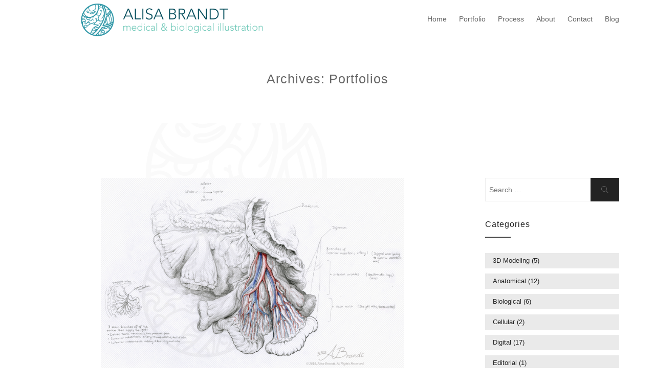

--- FILE ---
content_type: text/html; charset=UTF-8
request_url: https://alisabrandt.com/portfolio/page/2/
body_size: 10106
content:
<!DOCTYPE html>
<html  class="no-js no-svg">
<head>
    <meta charset="UTF-8">
    <meta name="viewport" content="width=device-width, initial-scale=1">
    <link rel="profile" href="http://gmpg.org/xfn/11">
    <title>Portfolios &#8211; Page 2 &#8211; Alisa Brandt&#039;s Portfolio</title>
<link rel='dns-prefetch' href='//fonts.googleapis.com' />
<link rel='dns-prefetch' href='//s.w.org' />
<link rel="alternate" type="application/rss+xml" title="Alisa Brandt&#039;s Portfolio &raquo; Feed" href="https://alisabrandt.com/feed/" />
<link rel="alternate" type="application/rss+xml" title="Alisa Brandt&#039;s Portfolio &raquo; Comments Feed" href="https://alisabrandt.com/comments/feed/" />
<link rel="alternate" type="application/rss+xml" title="Alisa Brandt&#039;s Portfolio &raquo; Portfolios Feed" href="https://alisabrandt.com/portfolio/feed/" />
		<script type="text/javascript">
			window._wpemojiSettings = {"baseUrl":"https:\/\/s.w.org\/images\/core\/emoji\/11\/72x72\/","ext":".png","svgUrl":"https:\/\/s.w.org\/images\/core\/emoji\/11\/svg\/","svgExt":".svg","source":{"concatemoji":"https:\/\/alisabrandt.com\/wp-includes\/js\/wp-emoji-release.min.js?ver=5.0.22"}};
			!function(e,a,t){var n,r,o,i=a.createElement("canvas"),p=i.getContext&&i.getContext("2d");function s(e,t){var a=String.fromCharCode;p.clearRect(0,0,i.width,i.height),p.fillText(a.apply(this,e),0,0);e=i.toDataURL();return p.clearRect(0,0,i.width,i.height),p.fillText(a.apply(this,t),0,0),e===i.toDataURL()}function c(e){var t=a.createElement("script");t.src=e,t.defer=t.type="text/javascript",a.getElementsByTagName("head")[0].appendChild(t)}for(o=Array("flag","emoji"),t.supports={everything:!0,everythingExceptFlag:!0},r=0;r<o.length;r++)t.supports[o[r]]=function(e){if(!p||!p.fillText)return!1;switch(p.textBaseline="top",p.font="600 32px Arial",e){case"flag":return s([55356,56826,55356,56819],[55356,56826,8203,55356,56819])?!1:!s([55356,57332,56128,56423,56128,56418,56128,56421,56128,56430,56128,56423,56128,56447],[55356,57332,8203,56128,56423,8203,56128,56418,8203,56128,56421,8203,56128,56430,8203,56128,56423,8203,56128,56447]);case"emoji":return!s([55358,56760,9792,65039],[55358,56760,8203,9792,65039])}return!1}(o[r]),t.supports.everything=t.supports.everything&&t.supports[o[r]],"flag"!==o[r]&&(t.supports.everythingExceptFlag=t.supports.everythingExceptFlag&&t.supports[o[r]]);t.supports.everythingExceptFlag=t.supports.everythingExceptFlag&&!t.supports.flag,t.DOMReady=!1,t.readyCallback=function(){t.DOMReady=!0},t.supports.everything||(n=function(){t.readyCallback()},a.addEventListener?(a.addEventListener("DOMContentLoaded",n,!1),e.addEventListener("load",n,!1)):(e.attachEvent("onload",n),a.attachEvent("onreadystatechange",function(){"complete"===a.readyState&&t.readyCallback()})),(n=t.source||{}).concatemoji?c(n.concatemoji):n.wpemoji&&n.twemoji&&(c(n.twemoji),c(n.wpemoji)))}(window,document,window._wpemojiSettings);
		</script>
		<style type="text/css">
img.wp-smiley,
img.emoji {
	display: inline !important;
	border: none !important;
	box-shadow: none !important;
	height: 1em !important;
	width: 1em !important;
	margin: 0 .07em !important;
	vertical-align: -0.1em !important;
	background: none !important;
	padding: 0 !important;
}
</style>
<link rel='stylesheet' id='wp-block-library-css'  href='https://alisabrandt.com/wp-includes/css/dist/block-library/style.min.css?ver=5.0.22' type='text/css' media='all' />
<link rel='stylesheet' id='catch-infinite-scroll-css'  href='https://alisabrandt.com/wp-content/plugins/catch-infinite-scroll/public/css/catch-infinite-scroll-public.css?ver=1.1' type='text/css' media='all' />
<link rel='stylesheet' id='dashicons-css'  href='https://alisabrandt.com/wp-includes/css/dashicons.min.css?ver=5.0.22' type='text/css' media='all' />
<link rel='stylesheet' id='catchwebtools-to-top-css'  href='https://alisabrandt.com/wp-content/plugins/catch-web-tools/to-top/public/css/catchwebtools-to-top-public.css?ver=1.0.0' type='text/css' media='all' />
<link rel='stylesheet' id='contact-form-7-css'  href='https://alisabrandt.com/wp-content/plugins/contact-form-7/includes/css/styles.css?ver=5.1.3' type='text/css' media='all' />
<link rel='stylesheet' id='essential-widgets-css'  href='https://alisabrandt.com/wp-content/plugins/essential-widgets/public/css/essential-widgets-public.css?ver=1.2.2' type='text/css' media='all' />
<link rel='stylesheet' id='filterable-portfolio-css'  href='https://alisabrandt.com/wp-content/plugins/filterable-portfolio/assets/css/style.css?ver=1.3.2' type='text/css' media='all' />
<link rel='stylesheet' id='to-top-css'  href='https://alisabrandt.com/wp-content/plugins/to-top/public/css/to-top-public.css?ver=1.5.4' type='text/css' media='all' />
<link rel='stylesheet' id='minimal-portfolio-google-fonts-css'  href='//fonts.googleapis.com/css?family=Poppins%3A300%2C400%2C500%2C600%2C700%2C800%2C900%7CRoboto%3A300%2C400%2C500%2C700%2C900&#038;subset=latin%2Clatin-ext' type='text/css' media='all' />
<link rel='stylesheet' id='bootstrap-css'  href='https://alisabrandt.com/wp-content/themes/minimal-portfolio/assets/css/bootstrap.css?ver=5.0.22' type='text/css' media='all' />
<link rel='stylesheet' id='fontawesome-css'  href='https://alisabrandt.com/wp-content/themes/minimal-portfolio/assets/css/font-awesome.css?ver=5.0.22' type='text/css' media='all' />
<link rel='stylesheet' id='simple-line-icons-css'  href='https://alisabrandt.com/wp-content/themes/minimal-portfolio/assets/css/simple-line-icons.css?ver=5.0.22' type='text/css' media='all' />
<link rel='stylesheet' id='owlcarousel-css'  href='https://alisabrandt.com/wp-content/themes/minimal-portfolio/assets/css/owl-carousel.css?ver=5.0.22' type='text/css' media='all' />
<link rel='stylesheet' id='minimal-portfolio-style-css'  href='https://alisabrandt.com/wp-content/themes/minimal-portfolio/style.css?ver=1.0' type='text/css' media='all' />
<script type='text/javascript' src='https://alisabrandt.com/wp-includes/js/jquery/jquery.js?ver=1.12.4'></script>
<script type='text/javascript' src='https://alisabrandt.com/wp-includes/js/jquery/jquery-migrate.min.js?ver=1.4.1'></script>
<script type='text/javascript'>
/* <![CDATA[ */
var selector = {"jetpack_enabled":"","image":"https:\/\/alisabrandt.com\/wp-content\/plugins\/catch-infinite-scroll\/image\/loader.gif","load_more_text":"Load More","finish_text":"No more items to display","event":"click","navigationSelector":"nav.navigation, nav#nav-below","nextSelector":"nav.navigation .nav-links a.next, nav.navigation .nav-links .nav-previous a, nav#nav-below .nav-previous a","contentSelector":"#content","itemSelector":"article.status-publish","type":"post"};
/* ]]> */
</script>
<script type='text/javascript' src='https://alisabrandt.com/wp-content/plugins/catch-infinite-scroll/public/js/catch-infinite-scroll-public.js?ver=1.1'></script>
<script type='text/javascript'>
/* <![CDATA[ */
var catchwebtools_to_top_options = {"status":"1","scroll_offset":"100","icon_opacity":"50","style":"icon","icon_type":"dashicons-arrow-up-alt2","icon_color":"#ffffff","icon_bg_color":"#000000","icon_size":"32","border_radius":"5","image":"https:\/\/alisabrandt.com\/wp-content\/plugins\/catch-web-tools\/to-top\/admin\/images\/default.png","image_width":"65","image_alt":"","location":"bottom-right","margin_x":"20","margin_y":"20","show_on_admin":"0","enable_autohide":"0","autohide_time":"2","enable_hide_small_device":"0","small_device_max_width":"640","reset":"0"};
/* ]]> */
</script>
<script type='text/javascript' src='https://alisabrandt.com/wp-content/plugins/catch-web-tools/to-top/public/js/catchwebtools-to-top-public.js?ver=1.0.0'></script>
<script type='text/javascript' src='https://alisabrandt.com/wp-content/plugins/essential-widgets/public/js/essential-widgets-public.js?ver=1.2.2'></script>
<script type='text/javascript'>
/* <![CDATA[ */
var to_top_options = {"scroll_offset":"100","icon_opacity":"50","style":"icon","icon_type":"dashicons-arrow-up-alt2","icon_color":"#ffffff","icon_bg_color":"#000000","icon_size":"32","border_radius":"5","image":"https:\/\/alisabrandt.com\/wp-content\/plugins\/to-top\/admin\/images\/default.png","image_width":"65","image_alt":"","location":"bottom-right","margin_x":"20","margin_y":"20","show_on_admin":"0","enable_autohide":"0","autohide_time":"2","enable_hide_small_device":"0","small_device_max_width":"640","reset":"0"};
/* ]]> */
</script>
<script type='text/javascript' src='https://alisabrandt.com/wp-content/plugins/to-top/public/js/to-top-public.js?ver=1.5.4'></script>
<link rel='https://api.w.org/' href='https://alisabrandt.com/wp-json/' />
<link rel="EditURI" type="application/rsd+xml" title="RSD" href="https://alisabrandt.com/xmlrpc.php?rsd" />
<link rel="wlwmanifest" type="application/wlwmanifest+xml" href="https://alisabrandt.com/wp-includes/wlwmanifest.xml" /> 
<meta name="generator" content="WordPress 5.0.22" />
<script id="wpcp_disable_selection" type="text/javascript">
//<![CDATA[
var image_save_msg='You Can Not Save images!';
	var no_menu_msg='Context Menu disabled!';
	var smessage = "Content is protected !!";

function disableEnterKey(e)
{
	if (e.ctrlKey){
     var key;
     if(window.event)
          key = window.event.keyCode;     //IE
     else
          key = e.which;     //firefox (97)
    //if (key != 17) alert(key);
     if (key == 97 || key == 65 || key == 67 || key == 99 || key == 88 || key == 120 || key == 26 || key == 85  || key == 86 || key == 83 || key == 43)
     {
          show_wpcp_message('You are not allowed to copy content or view source');
          return false;
     }else
     	return true;
     }
}

function disable_copy(e)
{	
	var elemtype = e.target.nodeName;
	var isSafari = /Safari/.test(navigator.userAgent) && /Apple Computer/.test(navigator.vendor);
	elemtype = elemtype.toUpperCase();
	var checker_IMG = '';
	if (elemtype == "IMG" && checker_IMG == 'checked' && e.detail >= 2) {show_wpcp_message(alertMsg_IMG);return false;}
	if (elemtype != "TEXT" && elemtype != "TEXTAREA" && elemtype != "INPUT" && elemtype != "PASSWORD" && elemtype != "SELECT" && elemtype != "OPTION" && elemtype != "EMBED")
	{
		if (smessage !== "" && e.detail == 2)
			show_wpcp_message(smessage);
		
		if (isSafari)
			return true;
		else
			return false;
	}	
}
function disable_copy_ie()
{
	var elemtype = window.event.srcElement.nodeName;
	elemtype = elemtype.toUpperCase();
	if (elemtype == "IMG") {show_wpcp_message(alertMsg_IMG);return false;}
	if (elemtype != "TEXT" && elemtype != "TEXTAREA" && elemtype != "INPUT" && elemtype != "PASSWORD" && elemtype != "SELECT" && elemtype != "OPTION" && elemtype != "EMBED")
	{
		//alert(navigator.userAgent.indexOf('MSIE'));
			//if (smessage !== "") show_wpcp_message(smessage);
		return false;
	}
}	
function reEnable()
{
	return true;
}
document.onkeydown = disableEnterKey;
document.onselectstart = disable_copy_ie;
if(navigator.userAgent.indexOf('MSIE')==-1)
{
	document.onmousedown = disable_copy;
	document.onclick = reEnable;
}
function disableSelection(target)
{
    //For IE This code will work
    if (typeof target.onselectstart!="undefined")
    target.onselectstart = disable_copy_ie;
    
    //For Firefox This code will work
    else if (typeof target.style.MozUserSelect!="undefined")
    {target.style.MozUserSelect="none";}
    
    //All other  (ie: Opera) This code will work
    else
    target.onmousedown=function(){return false}
    target.style.cursor = "default";
}
//Calling the JS function directly just after body load
window.onload = function(){disableSelection(document.body);};
//]]>
</script>
	<script id="wpcp_disable_Right_Click" type="text/javascript">
	//<![CDATA[
	document.ondragstart = function() { return false;}
	/* ^^^^^^^^^^^^^^^^^^^^^^^^^^^^^^^^^^^^^^^^^^^^^^^^^^^^^^^^^^^^^^
	Disable context menu on images by GreenLava Version 1.0
	^^^^^^^^^^^^^^^^^^^^^^^^^^^^^^^^^^^^^^^^^^^^^^^^^^^^^^^^^^^^^^ */
	    function nocontext(e) {
	       return false;
	    }
	    document.oncontextmenu = nocontext;
	//]]>
	</script>
<style>
.unselectable
{
-moz-user-select:none;
-webkit-user-select:none;
cursor: default;
}
html
{
-webkit-touch-callout: none;
-webkit-user-select: none;
-khtml-user-select: none;
-moz-user-select: none;
-ms-user-select: none;
user-select: none;
-webkit-tap-highlight-color: rgba(0,0,0,0);
}
</style>
<script id="wpcp_css_disable_selection" type="text/javascript">
var e = document.getElementsByTagName('body')[0];
if(e)
{
	e.setAttribute('unselectable',on);
}
</script>
		<style type="text/css">
					.site-title,
			.site-description {
				position: absolute;
				clip: rect(1px, 1px, 1px, 1px);
			}
				</style>
		<style type="text/css" id="custom-background-css">
body.custom-background { background-image: url("https://alisabrandt.com/wp-content/uploads/2018/12/backgroundImage-2.png"); background-position: center center; background-size: cover; background-repeat: no-repeat; background-attachment: fixed; }
</style>
            <style type="text/css" id="filterable-portfolio-inline-style">
                .portfolio-terms {
                    border-bottom: 1px solid#90dba4;
                }

                .portfolio-terms button {
                    border: 1px solid#90dba4;
                    color: #90dba4;
                }

                .portfolio-terms button.active,
                .portfolio-terms button:focus,
                .portfolio-terms button:hover {
                    border: 1px solid#90dba4;
                    background-color: #90dba4;
                }

                .portfolio-items .button,
                .portfolio-items button:focus,
                .portfolio-items button:hover {
                    background-color: #90dba4 !important;
                }
            </style>
			<link rel="icon" href="https://alisabrandt.com/wp-content/uploads/2018/12/siteIcon1-50x50.png" sizes="32x32" />
<link rel="icon" href="https://alisabrandt.com/wp-content/uploads/2018/12/siteIcon1-300x300.png" sizes="192x192" />
<link rel="apple-touch-icon-precomposed" href="https://alisabrandt.com/wp-content/uploads/2018/12/siteIcon1-300x300.png" />
<meta name="msapplication-TileImage" content="https://alisabrandt.com/wp-content/uploads/2018/12/siteIcon1-300x300.png" />
		<style type="text/css" id="wp-custom-css">
			body,
button,
input,
select,
optgroup,
textarea {
	color: #666;
	font-family: 'Avenir', sans-serif;
	font-size: 14px;
	line-height: 30px;
	font-weight: 400;
}

h1, h2, h3, h4, h5, h6 {
	font-family: 'Avenir', sans-serif;
	font-weight: 500;
	text-transform: none;
	color: #222;
}

img {
	height: auto;
	max-width: 70%;
	display: block;
	margin: 0 auto;
}

.page-header {
    background: #ffffff;
	border-radius: 0;
	position: relative;
}

.page-header .page-title {
    text-align: center;
	color: #666;
	font-size: 25px;
}

.footer-bottom {
    background: #e4ebed;
}		</style>
	</head>

<body class="archive paged post-type-archive post-type-archive-portfolio custom-background wp-custom-logo paged-2 post-type-paged-2 ect-post unselectable hfeed elementor-default">
<div id="page" class="site">
 
	<header id="masthead" class="site-header">
		<div class="header-menu  sticky-activated ">
			<div class="container">
				<div class="row">
					<div class="col-md-12">
						<ul class="site-branding navbar-items nav pull-left">
	<li class="nav-item">
		<a href="https://alisabrandt.com/" class="custom-logo-link" rel="home" itemprop="url"><img width="530" height="112" src="https://alisabrandt.com/wp-content/uploads/2018/12/WebsiteHeader3.png" class="custom-logo" alt="Alisa Brandt&#039;s Portfolio" itemprop="logo" srcset="https://alisabrandt.com/wp-content/uploads/2018/12/WebsiteHeader3.png 530w, https://alisabrandt.com/wp-content/uploads/2018/12/WebsiteHeader3-300x63.png 300w" sizes="(max-width: 530px) 100vw, 530px" /></a>		<div class="branding-inner-wrap">
			<a href="https://alisabrandt.com/" rel="home" class="site-title">Alisa Brandt&#039;s Portfolio</a>
			<p class="site-description"></p>
		</div>
	</li>
</ul><!-- .site-branding -->
													<ul class="navbar-items nav pull-right navigation-section">
								<div class="mobile-menu-wrapper">
									<span class="mobile-menu-icon"><i class="icon-menu"></i></span>
								</div>
								<li id="site-navigation" class="main-navigation nav-item" role="navigation">
									<div class="menu-main-container"><ul id="primary-menu" class="main-menu nav"><li id="menu-item-23" class="menu-item menu-item-type-custom menu-item-object-custom menu-item-home menu-item-23"><a href="http://alisabrandt.com">Home</a></li>
<li id="menu-item-75" class="menu-item menu-item-type-post_type menu-item-object-page menu-item-has-children menu-item-75"><a href="https://alisabrandt.com/portfolio/">Portfolio</a>
<ul class="sub-menu">
	<li id="menu-item-78" class="menu-item menu-item-type-post_type menu-item-object-page menu-item-78"><a href="https://alisabrandt.com/medical-biological-illustration/">Medical &#038; Biological Illustration</a></li>
	<li id="menu-item-283" class="menu-item menu-item-type-post_type menu-item-object-page menu-item-283"><a href="https://alisabrandt.com/animation-interactive-media/">Animation &#038; Interactive Media</a></li>
	<li id="menu-item-76" class="menu-item menu-item-type-post_type menu-item-object-page menu-item-76"><a href="https://alisabrandt.com/other-illustrations-graphic-design/">Illustration &#038; Design</a></li>
</ul>
</li>
<li id="menu-item-80" class="menu-item menu-item-type-post_type menu-item-object-page menu-item-80"><a href="https://alisabrandt.com/process/">Process</a></li>
<li id="menu-item-24" class="menu-item menu-item-type-post_type menu-item-object-page menu-item-24"><a href="https://alisabrandt.com/about/">About</a></li>
<li id="menu-item-79" class="menu-item menu-item-type-post_type menu-item-object-page menu-item-79"><a href="https://alisabrandt.com/contact/">Contact</a></li>
<li id="menu-item-144" class="menu-item menu-item-type-post_type menu-item-object-page current_page_parent menu-item-144"><a href="https://alisabrandt.com/blog/">Blog</a></li>
</ul></div>								</li>
							</ul><!-- .navigation-section -->
											</div>
				</div>
			</div>
		</div>
	</header><!-- #masthead -->
								<section class="page-header jumbotron "  >
									<div class="container">
						<div class="row">
							<div class="col-md-12">
								<div class="title-wrap">
									<h2 class="page-title">Archives: Portfolios</h2>								</div>
							</div>
						</div>
					</div>
				</section>
			<div id="content" class="site-content">
	<div class="container">
		<div class="row">
			<div class="col-lg-9">
				<div id="primary" class="content-area">
					<main id="main" class="site-main post-grid-layout">
			
					<article id="post-390" class="grid-item post-390 portfolio type-portfolio status-publish has-post-thumbnail hentry portfolio_cat-anatomical portfolio_cat-traditional portfolio_skill-graphite">
	<div class="post-inner-wrapper">
		
					<div class="post-thumbnail">
				<a href="https://alisabrandt.com/portfolio/anatomical-sketch-small-intestine-mesentery/" title="Small Intestine Mesentery (sketch)">
					<img width="1400" height="906" src="https://alisabrandt.com/wp-content/uploads/2018/12/AlisaBrandt_anatomicalSketchMesentery_Watermarked.jpg" class="attachment-post-thumbnail size-post-thumbnail wp-post-image" alt="Anatomical sketch of mesentery" srcset="https://alisabrandt.com/wp-content/uploads/2018/12/AlisaBrandt_anatomicalSketchMesentery_Watermarked.jpg 1400w, https://alisabrandt.com/wp-content/uploads/2018/12/AlisaBrandt_anatomicalSketchMesentery_Watermarked-300x194.jpg 300w, https://alisabrandt.com/wp-content/uploads/2018/12/AlisaBrandt_anatomicalSketchMesentery_Watermarked-768x497.jpg 768w, https://alisabrandt.com/wp-content/uploads/2018/12/AlisaBrandt_anatomicalSketchMesentery_Watermarked-900x582.jpg 900w" sizes="(max-width: 1400px) 100vw, 1400px" />				</a>
			</div>
				<div class="post-body-wrapper">
			<header class="entry-header">
				<h2 class="entry-title"><a href="https://alisabrandt.com/portfolio/anatomical-sketch-small-intestine-mesentery/" rel="bookmark">Small Intestine Mesentery (sketch)</a></h2>			</header>
			<ul class="post-meta">
				<li class="post-author list-inline-item">
					<a href="https://alisabrandt.com/author/abrandt/"><div class="avatar-wrap"><i class="icon-user"></i></div><span class="author-name">abrandt</span></a>				</li>
				<li class="post-categories list-inline-item">
									</li>
				
				<li class="post-comment list-inline-item">
					<i class="fa fa-comment-o" aria-hidden="true"></i>
					<a href='https://alisabrandt.com/portfolio/anatomical-sketch-small-intestine-mesentery/#respond'>0 Comments</a>				</li>
			</ul>
			<div class="entry-content">
				<p>Anatomical sketch from direct observation of the mesentery and mesenteric vessels of the small intestine. Created during the Medical and Biological Illustration graduate program at Johns Hopkins University School of Medicine.</p>
			</div><!-- .entry-content -->
		</div>
	</div>
</article>
<article id="post-386" class="grid-item post-386 portfolio type-portfolio status-publish has-post-thumbnail hentry portfolio_cat-anatomical portfolio_cat-traditional portfolio_skill-graphite">
	<div class="post-inner-wrapper">
		
					<div class="post-thumbnail">
				<a href="https://alisabrandt.com/portfolio/anatomical-sketch-kidneys-and-abdominal-vessels/" title="Kidneys and Abdominal Vessels (sketch)">
					<img width="1400" height="1591" src="https://alisabrandt.com/wp-content/uploads/2018/12/AlisaBrandt_anatomicalSketchKidneys_Watermarked-1.jpg" class="attachment-post-thumbnail size-post-thumbnail wp-post-image" alt="Anatomical sketch of kidneys" srcset="https://alisabrandt.com/wp-content/uploads/2018/12/AlisaBrandt_anatomicalSketchKidneys_Watermarked-1.jpg 1400w, https://alisabrandt.com/wp-content/uploads/2018/12/AlisaBrandt_anatomicalSketchKidneys_Watermarked-1-264x300.jpg 264w, https://alisabrandt.com/wp-content/uploads/2018/12/AlisaBrandt_anatomicalSketchKidneys_Watermarked-1-768x873.jpg 768w, https://alisabrandt.com/wp-content/uploads/2018/12/AlisaBrandt_anatomicalSketchKidneys_Watermarked-1-880x1000.jpg 880w" sizes="(max-width: 1400px) 100vw, 1400px" />				</a>
			</div>
				<div class="post-body-wrapper">
			<header class="entry-header">
				<h2 class="entry-title"><a href="https://alisabrandt.com/portfolio/anatomical-sketch-kidneys-and-abdominal-vessels/" rel="bookmark">Kidneys and Abdominal Vessels (sketch)</a></h2>			</header>
			<ul class="post-meta">
				<li class="post-author list-inline-item">
					<a href="https://alisabrandt.com/author/abrandt/"><div class="avatar-wrap"><i class="icon-user"></i></div><span class="author-name">abrandt</span></a>				</li>
				<li class="post-categories list-inline-item">
									</li>
				
				<li class="post-comment list-inline-item">
					<i class="fa fa-comment-o" aria-hidden="true"></i>
					<a href='https://alisabrandt.com/portfolio/anatomical-sketch-kidneys-and-abdominal-vessels/#respond'>0 Comments</a>				</li>
			</ul>
			<div class="entry-content">
				<p>Anatomical sketch from direct observation of the kidneys and abdominal vessels. Created during the Medical and Biological Illustration graduate program at Johns Hopkins University School of Medicine.</p>
			</div><!-- .entry-content -->
		</div>
	</div>
</article>
<article id="post-374" class="grid-item post-374 portfolio type-portfolio status-publish has-post-thumbnail hentry portfolio_cat-digital portfolio_cat-surgical portfolio_skill-adobe-illustrator portfolio_skill-adobe-photoshop portfolio_skill-cinema-4d">
	<div class="post-inner-wrapper">
		
					<div class="post-thumbnail">
				<a href="https://alisabrandt.com/portfolio/left-frontal-craniotomy-for-tumor-resection/" title="Left Frontal Craniotomy for Tumor Resection">
					<img width="1400" height="1050" src="https://alisabrandt.com/wp-content/uploads/2018/12/AlisaBrandt_LeftCraniotomy_FlatWatermarked.jpg" class="attachment-post-thumbnail size-post-thumbnail wp-post-image" alt="Left frontal craniotomy surgical illustration" srcset="https://alisabrandt.com/wp-content/uploads/2018/12/AlisaBrandt_LeftCraniotomy_FlatWatermarked.jpg 1400w, https://alisabrandt.com/wp-content/uploads/2018/12/AlisaBrandt_LeftCraniotomy_FlatWatermarked-300x225.jpg 300w, https://alisabrandt.com/wp-content/uploads/2018/12/AlisaBrandt_LeftCraniotomy_FlatWatermarked-768x576.jpg 768w, https://alisabrandt.com/wp-content/uploads/2018/12/AlisaBrandt_LeftCraniotomy_FlatWatermarked-900x675.jpg 900w" sizes="(max-width: 1400px) 100vw, 1400px" />				</a>
			</div>
				<div class="post-body-wrapper">
			<header class="entry-header">
				<h2 class="entry-title"><a href="https://alisabrandt.com/portfolio/left-frontal-craniotomy-for-tumor-resection/" rel="bookmark">Left Frontal Craniotomy for Tumor Resection</a></h2>			</header>
			<ul class="post-meta">
				<li class="post-author list-inline-item">
					<a href="https://alisabrandt.com/author/abrandt/"><div class="avatar-wrap"><i class="icon-user"></i></div><span class="author-name">abrandt</span></a>				</li>
				<li class="post-categories list-inline-item">
									</li>
				
				<li class="post-comment list-inline-item">
					<i class="fa fa-comment-o" aria-hidden="true"></i>
					<a href='https://alisabrandt.com/portfolio/left-frontal-craniotomy-for-tumor-resection/#respond'>0 Comments</a>				</li>
			</ul>
			<div class="entry-content">
				<p>Illustration of a left frontal craniotomy to remove a large brain tumor, designed for slide presentation. Created during the Surgical Illustration course in the Medical and Biological Illustration graduate program at Johns Hopkins University School of Medicine.</p>
			</div><!-- .entry-content -->
		</div>
	</div>
</article>
<article id="post-366" class="grid-item post-366 portfolio type-portfolio status-publish has-post-thumbnail hentry portfolio_cat-digital portfolio_cat-surgical portfolio_skill-adobe-illustrator portfolio_skill-adobe-photoshop">
	<div class="post-inner-wrapper">
		
					<div class="post-thumbnail">
				<a href="https://alisabrandt.com/portfolio/superficial-parotidectomy/" title="Superficial Parotidectomy">
					<img width="1400" height="1200" src="https://alisabrandt.com/wp-content/uploads/2018/12/AlisaBrandt_Parotidectomy_Watermarked.jpg" class="attachment-post-thumbnail size-post-thumbnail wp-post-image" alt="Superficial parotidectomy surgical illustration" srcset="https://alisabrandt.com/wp-content/uploads/2018/12/AlisaBrandt_Parotidectomy_Watermarked.jpg 1400w, https://alisabrandt.com/wp-content/uploads/2018/12/AlisaBrandt_Parotidectomy_Watermarked-300x257.jpg 300w, https://alisabrandt.com/wp-content/uploads/2018/12/AlisaBrandt_Parotidectomy_Watermarked-768x658.jpg 768w, https://alisabrandt.com/wp-content/uploads/2018/12/AlisaBrandt_Parotidectomy_Watermarked-900x771.jpg 900w" sizes="(max-width: 1400px) 100vw, 1400px" />				</a>
			</div>
				<div class="post-body-wrapper">
			<header class="entry-header">
				<h2 class="entry-title"><a href="https://alisabrandt.com/portfolio/superficial-parotidectomy/" rel="bookmark">Superficial Parotidectomy</a></h2>			</header>
			<ul class="post-meta">
				<li class="post-author list-inline-item">
					<a href="https://alisabrandt.com/author/abrandt/"><div class="avatar-wrap"><i class="icon-user"></i></div><span class="author-name">abrandt</span></a>				</li>
				<li class="post-categories list-inline-item">
									</li>
				
				<li class="post-comment list-inline-item">
					<i class="fa fa-comment-o" aria-hidden="true"></i>
					<a href='https://alisabrandt.com/portfolio/superficial-parotidectomy/#respond'>0 Comments</a>				</li>
			</ul>
			<div class="entry-content">
				<p>Illustration of tumor removal from the parotid gland, designed for a textbook. Created during the Surgical Illustration course in the Medical and Biological Illustration graduate program at Johns Hopkins University School of Medicine.</p>
			</div><!-- .entry-content -->
		</div>
	</div>
</article>
<article id="post-363" class="grid-item post-363 portfolio type-portfolio status-publish has-post-thumbnail hentry portfolio_cat-digital portfolio_cat-anatomical portfolio_skill-adobe-photoshop">
	<div class="post-inner-wrapper">
		
					<div class="post-thumbnail">
				<a href="https://alisabrandt.com/portfolio/mesentery-mesenteric-vessels-of-the-small-intestine/" title="Mesentery &#038; Mesenteric Vessels of the Small Intestine">
					<img width="1400" height="2046" src="https://alisabrandt.com/wp-content/uploads/2018/12/AlisaBrandt_ColorMesentery_Watermarked.jpg" class="attachment-post-thumbnail size-post-thumbnail wp-post-image" alt="Mesentery &amp; Mesenteric Vessels of the Small Intestine poster" srcset="https://alisabrandt.com/wp-content/uploads/2018/12/AlisaBrandt_ColorMesentery_Watermarked.jpg 1400w, https://alisabrandt.com/wp-content/uploads/2018/12/AlisaBrandt_ColorMesentery_Watermarked-205x300.jpg 205w, https://alisabrandt.com/wp-content/uploads/2018/12/AlisaBrandt_ColorMesentery_Watermarked-768x1122.jpg 768w, https://alisabrandt.com/wp-content/uploads/2018/12/AlisaBrandt_ColorMesentery_Watermarked-684x1000.jpg 684w" sizes="(max-width: 1400px) 100vw, 1400px" />				</a>
			</div>
				<div class="post-body-wrapper">
			<header class="entry-header">
				<h2 class="entry-title"><a href="https://alisabrandt.com/portfolio/mesentery-mesenteric-vessels-of-the-small-intestine/" rel="bookmark">Mesentery &#038; Mesenteric Vessels of the Small Intestine</a></h2>			</header>
			<ul class="post-meta">
				<li class="post-author list-inline-item">
					<a href="https://alisabrandt.com/author/abrandt/"><div class="avatar-wrap"><i class="icon-user"></i></div><span class="author-name">abrandt</span></a>				</li>
				<li class="post-categories list-inline-item">
									</li>
				
				<li class="post-comment list-inline-item">
					<i class="fa fa-comment-o" aria-hidden="true"></i>
					<a href='https://alisabrandt.com/portfolio/mesentery-mesenteric-vessels-of-the-small-intestine/#respond'>0 Comments</a>				</li>
			</ul>
			<div class="entry-content">
				<p>Anatomical plate about the mesentery and mesenteric vessels of the small intestine, created during the Medical and Biological Illustration graduate program at Johns Hopkins University School of Medicine</p>
			</div><!-- .entry-content -->
		</div>
	</div>
</article>
<article id="post-332" class="grid-item post-332 portfolio type-portfolio status-publish has-post-thumbnail hentry portfolio_cat-biological portfolio_cat-digital portfolio_skill-adobe-photoshop">
	<div class="post-inner-wrapper">
		
					<div class="post-thumbnail">
				<a href="https://alisabrandt.com/portfolio/color-change-in-maturing-red-capped-cardinals/" title="Color Change in Maturing Red-Capped Cardinals">
					<img width="1400" height="1812" src="https://alisabrandt.com/wp-content/uploads/2018/12/AlisaBrandt_RedCappedCardinals_FlatWatermarked.jpg" class="attachment-post-thumbnail size-post-thumbnail wp-post-image" alt="Red-capped cardinals poster" srcset="https://alisabrandt.com/wp-content/uploads/2018/12/AlisaBrandt_RedCappedCardinals_FlatWatermarked.jpg 1400w, https://alisabrandt.com/wp-content/uploads/2018/12/AlisaBrandt_RedCappedCardinals_FlatWatermarked-232x300.jpg 232w, https://alisabrandt.com/wp-content/uploads/2018/12/AlisaBrandt_RedCappedCardinals_FlatWatermarked-768x994.jpg 768w, https://alisabrandt.com/wp-content/uploads/2018/12/AlisaBrandt_RedCappedCardinals_FlatWatermarked-773x1000.jpg 773w" sizes="(max-width: 1400px) 100vw, 1400px" />				</a>
			</div>
				<div class="post-body-wrapper">
			<header class="entry-header">
				<h2 class="entry-title"><a href="https://alisabrandt.com/portfolio/color-change-in-maturing-red-capped-cardinals/" rel="bookmark">Color Change in Maturing Red-Capped Cardinals</a></h2>			</header>
			<ul class="post-meta">
				<li class="post-author list-inline-item">
					<a href="https://alisabrandt.com/author/abrandt/"><div class="avatar-wrap"><i class="icon-user"></i></div><span class="author-name">abrandt</span></a>				</li>
				<li class="post-categories list-inline-item">
									</li>
				
				<li class="post-comment list-inline-item">
					<i class="fa fa-comment-o" aria-hidden="true"></i>
					<a href='https://alisabrandt.com/portfolio/color-change-in-maturing-red-capped-cardinals/#respond'>0 Comments</a>				</li>
			</ul>
			<div class="entry-content">
				<p>Illustration created for the National Aquarium in Baltimore, Maryland, during the Medical and Biological Illustration graduate program at Johns Hopkins University School of Medicine. This poster communicates the typical progression of color change in red-capped cardinals as they mature from fledgling to adult.</p>
			</div><!-- .entry-content -->
		</div>
	</div>
</article>
<article id="post-329" class="grid-item post-329 portfolio type-portfolio status-publish has-post-thumbnail hentry portfolio_cat-3d-modeling portfolio_cat-anatomical portfolio_cat-digital portfolio_skill-adobe-after-effects portfolio_skill-zbrush">
	<div class="post-inner-wrapper">
		
					<div class="post-thumbnail">
				<a href="https://alisabrandt.com/portfolio/the-inner-and-middle-ear-stills/" title="The Inner and Middle Ear (stills)">
					<img width="2700" height="2700" src="https://alisabrandt.com/wp-content/uploads/2018/12/AlisaBrandt_InnerMiddleEar_Watermarked.jpg" class="attachment-post-thumbnail size-post-thumbnail wp-post-image" alt="Still images from inner and middle ear turntable movie" srcset="https://alisabrandt.com/wp-content/uploads/2018/12/AlisaBrandt_InnerMiddleEar_Watermarked.jpg 2700w, https://alisabrandt.com/wp-content/uploads/2018/12/AlisaBrandt_InnerMiddleEar_Watermarked-150x150.jpg 150w, https://alisabrandt.com/wp-content/uploads/2018/12/AlisaBrandt_InnerMiddleEar_Watermarked-300x300.jpg 300w, https://alisabrandt.com/wp-content/uploads/2018/12/AlisaBrandt_InnerMiddleEar_Watermarked-768x768.jpg 768w, https://alisabrandt.com/wp-content/uploads/2018/12/AlisaBrandt_InnerMiddleEar_Watermarked-900x900.jpg 900w, https://alisabrandt.com/wp-content/uploads/2018/12/AlisaBrandt_InnerMiddleEar_Watermarked-640x640.jpg 640w, https://alisabrandt.com/wp-content/uploads/2018/12/AlisaBrandt_InnerMiddleEar_Watermarked-370x370.jpg 370w, https://alisabrandt.com/wp-content/uploads/2018/12/AlisaBrandt_InnerMiddleEar_Watermarked-50x50.jpg 50w" sizes="(max-width: 2700px) 100vw, 2700px" />				</a>
			</div>
				<div class="post-body-wrapper">
			<header class="entry-header">
				<h2 class="entry-title"><a href="https://alisabrandt.com/portfolio/the-inner-and-middle-ear-stills/" rel="bookmark">The Inner and Middle Ear (stills)</a></h2>			</header>
			<ul class="post-meta">
				<li class="post-author list-inline-item">
					<a href="https://alisabrandt.com/author/abrandt/"><div class="avatar-wrap"><i class="icon-user"></i></div><span class="author-name">abrandt</span></a>				</li>
				<li class="post-categories list-inline-item">
									</li>
				
				<li class="post-comment list-inline-item">
					<i class="fa fa-comment-o" aria-hidden="true"></i>
					<a href='https://alisabrandt.com/portfolio/the-inner-and-middle-ear-stills/#respond'>0 Comments</a>				</li>
			</ul>
			<div class="entry-content">
				<p>Still images from a turntable movie (click here) of the inner and middle ear sculpted using ZBrush, based on MRM (magnetic resonance microscopy) data. The anatomy of the inner and middle ear is presented with a particular focus on the nerves of the area. The MRM data (a series of TIFF images) was prepared in OsiriX and a 3D surface was exported to OBJ format for sculpting in ZBrush. Data</p>
<div class="read-more"><a class="btn read-more-btn" href="https://alisabrandt.com/portfolio/the-inner-and-middle-ear-stills/">Read More</a></div>
			</div><!-- .entry-content -->
		</div>
	</div>
</article>
<article id="post-325" class="grid-item post-325 portfolio type-portfolio status-publish has-post-thumbnail hentry portfolio_cat-biological portfolio_cat-digital portfolio_cat-traditional portfolio_skill-adobe-photoshop portfolio_skill-graphite">
	<div class="post-inner-wrapper">
		
					<div class="post-thumbnail">
				<a href="https://alisabrandt.com/portfolio/nectar-and-pollen-gathering-of-bumblebees/" title="Nectar and Pollen Gathering of Bumblebees">
					<img width="1400" height="2164" src="https://alisabrandt.com/wp-content/uploads/2018/12/AlisaBrandt_BioTone_FlatWatermarked.jpg" class="attachment-post-thumbnail size-post-thumbnail wp-post-image" alt="Bumblebees poster" srcset="https://alisabrandt.com/wp-content/uploads/2018/12/AlisaBrandt_BioTone_FlatWatermarked.jpg 1400w, https://alisabrandt.com/wp-content/uploads/2018/12/AlisaBrandt_BioTone_FlatWatermarked-194x300.jpg 194w, https://alisabrandt.com/wp-content/uploads/2018/12/AlisaBrandt_BioTone_FlatWatermarked-768x1187.jpg 768w, https://alisabrandt.com/wp-content/uploads/2018/12/AlisaBrandt_BioTone_FlatWatermarked-647x1000.jpg 647w" sizes="(max-width: 1400px) 100vw, 1400px" />				</a>
			</div>
				<div class="post-body-wrapper">
			<header class="entry-header">
				<h2 class="entry-title"><a href="https://alisabrandt.com/portfolio/nectar-and-pollen-gathering-of-bumblebees/" rel="bookmark">Nectar and Pollen Gathering of Bumblebees</a></h2>			</header>
			<ul class="post-meta">
				<li class="post-author list-inline-item">
					<a href="https://alisabrandt.com/author/abrandt/"><div class="avatar-wrap"><i class="icon-user"></i></div><span class="author-name">abrandt</span></a>				</li>
				<li class="post-categories list-inline-item">
									</li>
				
				<li class="post-comment list-inline-item">
					<i class="fa fa-comment-o" aria-hidden="true"></i>
					<a href='https://alisabrandt.com/portfolio/nectar-and-pollen-gathering-of-bumblebees/#respond'>0 Comments</a>				</li>
			</ul>
			<div class="entry-content">
				<p>Educational poster about bumblebees and their adaptations for nectar and pollen gathering, combining graphite and Photoshop. Created during the Medical and Biological Illustration graduate program at Johns Hopkins University School of Medicine.</p>
			</div><!-- .entry-content -->
		</div>
	</div>
</article>
<article id="post-307" class="grid-item post-307 portfolio type-portfolio status-publish has-post-thumbnail hentry portfolio_cat-3d-modeling portfolio_skill-cinema-4d">
	<div class="post-inner-wrapper">
		
					<div class="post-thumbnail">
				<a href="https://alisabrandt.com/portfolio/3d-instruments/" title="3D Instruments">
					<img width="800" height="600" src="https://alisabrandt.com/wp-content/uploads/2018/12/AlisaBrandt_Instruments_Watermarked.jpg" class="attachment-post-thumbnail size-post-thumbnail wp-post-image" alt="3D render of instruments" srcset="https://alisabrandt.com/wp-content/uploads/2018/12/AlisaBrandt_Instruments_Watermarked.jpg 800w, https://alisabrandt.com/wp-content/uploads/2018/12/AlisaBrandt_Instruments_Watermarked-300x225.jpg 300w, https://alisabrandt.com/wp-content/uploads/2018/12/AlisaBrandt_Instruments_Watermarked-768x576.jpg 768w" sizes="(max-width: 800px) 100vw, 800px" />				</a>
			</div>
				<div class="post-body-wrapper">
			<header class="entry-header">
				<h2 class="entry-title"><a href="https://alisabrandt.com/portfolio/3d-instruments/" rel="bookmark">3D Instruments</a></h2>			</header>
			<ul class="post-meta">
				<li class="post-author list-inline-item">
					<a href="https://alisabrandt.com/author/abrandt/"><div class="avatar-wrap"><i class="icon-user"></i></div><span class="author-name">abrandt</span></a>				</li>
				<li class="post-categories list-inline-item">
									</li>
				
				<li class="post-comment list-inline-item">
					<i class="fa fa-comment-o" aria-hidden="true"></i>
					<a href='https://alisabrandt.com/portfolio/3d-instruments/#respond'>0 Comments</a>				</li>
			</ul>
			<div class="entry-content">
				<p>A retractor, scalpel, and electrocautery instrument modeled and rendered in Cinema 4D. Created during the Medical and Biological Illustration graduate program at Johns Hopkins University School of Medicine.</p>
			</div><!-- .entry-content -->
		</div>
	</div>
</article>
<article id="post-277" class="grid-item post-277 portfolio type-portfolio status-publish has-post-thumbnail hentry portfolio_cat-3d-modeling portfolio_cat-cellular portfolio_skill-cinema-4d">
	<div class="post-inner-wrapper">
		
					<div class="post-thumbnail">
				<a href="https://alisabrandt.com/portfolio/blood-cells/" title="Blood Cells">
					<img width="800" height="600" src="https://alisabrandt.com/wp-content/uploads/2018/12/AlisaBrandt_RBCsWithWBC_Watermarked.jpg" class="attachment-post-thumbnail size-post-thumbnail wp-post-image" alt="3D render of blood cells" srcset="https://alisabrandt.com/wp-content/uploads/2018/12/AlisaBrandt_RBCsWithWBC_Watermarked.jpg 800w, https://alisabrandt.com/wp-content/uploads/2018/12/AlisaBrandt_RBCsWithWBC_Watermarked-300x225.jpg 300w, https://alisabrandt.com/wp-content/uploads/2018/12/AlisaBrandt_RBCsWithWBC_Watermarked-768x576.jpg 768w" sizes="(max-width: 800px) 100vw, 800px" />				</a>
			</div>
				<div class="post-body-wrapper">
			<header class="entry-header">
				<h2 class="entry-title"><a href="https://alisabrandt.com/portfolio/blood-cells/" rel="bookmark">Blood Cells</a></h2>			</header>
			<ul class="post-meta">
				<li class="post-author list-inline-item">
					<a href="https://alisabrandt.com/author/abrandt/"><div class="avatar-wrap"><i class="icon-user"></i></div><span class="author-name">abrandt</span></a>				</li>
				<li class="post-categories list-inline-item">
									</li>
				
				<li class="post-comment list-inline-item">
					<i class="fa fa-comment-o" aria-hidden="true"></i>
					<a href='https://alisabrandt.com/portfolio/blood-cells/#respond'>0 Comments</a>				</li>
			</ul>
			<div class="entry-content">
				<p>Red blood cells and a white blood cell modeled and rendered in Cinema 4D. Created during the Medical and Biological Illustration graduate program at Johns Hopkins University School of Medicine.</p>
			</div><!-- .entry-content -->
		</div>
	</div>
</article>

	<nav class="navigation pagination" role="navigation">
		<h2 class="screen-reader-text">Posts navigation</h2>
		<div class="nav-links"><a class="prev page-numbers" href="https://alisabrandt.com/portfolio/">Previous</a>
<a class='page-numbers' href='https://alisabrandt.com/portfolio/'>1</a>
<span aria-current='page' class='page-numbers current'>2</span>
<a class='page-numbers' href='https://alisabrandt.com/portfolio/page/3/'>3</a>
<a class="next page-numbers" href="https://alisabrandt.com/portfolio/page/3/">Next</a></div>
	</nav>			
					</main><!-- #main -->
				</div><!-- #primary -->
			</div>
			<div class="col-lg-3 sticky-sidebar">
				
<aside id="secondary" class="sidebar-widget widget-area">
	<section id="search-4" class="widget widget_search">

<form role="search" method="get" class="search-form" action="https://alisabrandt.com/">
	<label for="search-form-69713e064d295">
		<span class="screen-reader-text">Search for:</span>
        <input type="search" id="search-form-69713e064d295" class="search-field" placeholder="Search &hellip;" value="" name="s" />
	</label>
	<button type="submit" class="search-submit">
    	<span class="screen-reader-text">
			Search        </span>
        <i class="icon-magnifier"></i>
    </button>
</form>
</section><section id="ew-tag-3" class="widget essential-widgets ew-tag ewtag"><h2 class="widget-title">Categories</h2><ul class='wp-tag-cloud' role='list'>  <li><a href="https://alisabrandt.com/portfolio-category/3d-modeling/" class="tag-cloud-link tag-link-23 tag-link-position-1" style="font-size: 10pt;" aria-label="3D Modeling (5 topics)">3D Modeling<span class="tag-link-count"> (5)</span></a></li>  <li><a href="https://alisabrandt.com/portfolio-category/anatomical/" class="tag-cloud-link tag-link-12 tag-link-position-2" style="font-size: 10pt;" aria-label="Anatomical (12 topics)">Anatomical<span class="tag-link-count"> (12)</span></a></li>  <li><a href="https://alisabrandt.com/portfolio-category/biological/" class="tag-cloud-link tag-link-9 tag-link-position-3" style="font-size: 10pt;" aria-label="Biological (6 topics)">Biological<span class="tag-link-count"> (6)</span></a></li>  <li><a href="https://alisabrandt.com/portfolio-category/cellular/" class="tag-cloud-link tag-link-30 tag-link-position-4" style="font-size: 10pt;" aria-label="Cellular (2 topics)">Cellular<span class="tag-link-count"> (2)</span></a></li>  <li><a href="https://alisabrandt.com/portfolio-category/digital/" class="tag-cloud-link tag-link-22 tag-link-position-5" style="font-size: 10pt;" aria-label="Digital (17 topics)">Digital<span class="tag-link-count"> (17)</span></a></li>  <li><a href="https://alisabrandt.com/portfolio-category/editorial/" class="tag-cloud-link tag-link-19 tag-link-position-6" style="font-size: 10pt;" aria-label="Editorial (1 topic)">Editorial<span class="tag-link-count"> (1)</span></a></li>  <li><a href="https://alisabrandt.com/portfolio-category/molecular/" class="tag-cloud-link tag-link-8 tag-link-position-7" style="font-size: 10pt;" aria-label="Molecular (2 topics)">Molecular<span class="tag-link-count"> (2)</span></a></li>  <li><a href="https://alisabrandt.com/portfolio-category/surgical/" class="tag-cloud-link tag-link-10 tag-link-position-8" style="font-size: 10pt;" aria-label="Surgical (4 topics)">Surgical<span class="tag-link-count"> (4)</span></a></li>  <li><a href="https://alisabrandt.com/portfolio-category/traditional/" class="tag-cloud-link tag-link-21 tag-link-position-9" style="font-size: 10pt;" aria-label="Traditional (8 topics)">Traditional<span class="tag-link-count"> (8)</span></a></li> </ul> </section><section id="ew-tag-4" class="widget essential-widgets ew-tag ewtag"><h2 class="widget-title">Media</h2><ul class='wp-tag-cloud' role='list'>  <li><a href="https://alisabrandt.com/portfolio-skill/adobe-after-effects/" class="tag-cloud-link tag-link-27 tag-link-position-1" style="font-size: 10pt;" aria-label="Adobe After Effects (1 topic)">Adobe After Effects<span class="tag-link-count"> (1)</span></a></li>  <li><a href="https://alisabrandt.com/portfolio-skill/adobe-animate/" class="tag-cloud-link tag-link-29 tag-link-position-2" style="font-size: 10pt;" aria-label="Adobe Animate (1 topic)">Adobe Animate<span class="tag-link-count"> (1)</span></a></li>  <li><a href="https://alisabrandt.com/portfolio-skill/adobe-illustrator/" class="tag-cloud-link tag-link-14 tag-link-position-3" style="font-size: 10pt;" aria-label="Adobe Illustrator (8 topics)">Adobe Illustrator<span class="tag-link-count"> (8)</span></a></li>  <li><a href="https://alisabrandt.com/portfolio-skill/adobe-photoshop/" class="tag-cloud-link tag-link-13 tag-link-position-4" style="font-size: 10pt;" aria-label="Adobe Photoshop (13 topics)">Adobe Photoshop<span class="tag-link-count"> (13)</span></a></li>  <li><a href="https://alisabrandt.com/portfolio-skill/carbon-dust/" class="tag-cloud-link tag-link-24 tag-link-position-5" style="font-size: 10pt;" aria-label="Carbon dust (1 topic)">Carbon dust<span class="tag-link-count"> (1)</span></a></li>  <li><a href="https://alisabrandt.com/portfolio-skill/cinema-4d/" class="tag-cloud-link tag-link-15 tag-link-position-6" style="font-size: 10pt;" aria-label="Cinema 4D (6 topics)">Cinema 4D<span class="tag-link-count"> (6)</span></a></li>  <li><a href="https://alisabrandt.com/portfolio-skill/epmv/" class="tag-cloud-link tag-link-18 tag-link-position-7" style="font-size: 10pt;" aria-label="ePMV (2 topics)">ePMV<span class="tag-link-count"> (2)</span></a></li>  <li><a href="https://alisabrandt.com/portfolio-skill/graphite/" class="tag-cloud-link tag-link-25 tag-link-position-8" style="font-size: 10pt;" aria-label="Graphite (5 topics)">Graphite<span class="tag-link-count"> (5)</span></a></li>  <li><a href="https://alisabrandt.com/portfolio-skill/pen-and-ink/" class="tag-cloud-link tag-link-20 tag-link-position-9" style="font-size: 10pt;" aria-label="Pen and ink (2 topics)">Pen and ink<span class="tag-link-count"> (2)</span></a></li>  <li><a href="https://alisabrandt.com/portfolio-skill/pymol/" class="tag-cloud-link tag-link-17 tag-link-position-10" style="font-size: 10pt;" aria-label="PyMOL (2 topics)">PyMOL<span class="tag-link-count"> (2)</span></a></li>  <li><a href="https://alisabrandt.com/portfolio-skill/watercolor/" class="tag-cloud-link tag-link-28 tag-link-position-11" style="font-size: 10pt;" aria-label="Watercolor (2 topics)">Watercolor<span class="tag-link-count"> (2)</span></a></li>  <li><a href="https://alisabrandt.com/portfolio-skill/zbrush/" class="tag-cloud-link tag-link-26 tag-link-position-12" style="font-size: 10pt;" aria-label="ZBrush (2 topics)">ZBrush<span class="tag-link-count"> (2)</span></a></li> </ul> </section><section id="ew-pages-4" class="widget essential-widgets ew-pages ewpages"><h2 class="widget-title">Pages</h2><ul class="pages"><li class="page_item page-item-2"><a href="https://alisabrandt.com/about/">About</a></li><li class="page_item page-item-142 current_page_parent"><a href="https://alisabrandt.com/blog/">Blog</a></li><li class="page_item page-item-33"><a href="https://alisabrandt.com/contact/">Contact</a></li><li class="page_item page-item-146"><a href="https://alisabrandt.com/">Homepage</a></li><li class="page_item page-item-61"><a href="https://alisabrandt.com/portfolio/">Portfolio</a></li><li class="page_item page-item-70"><a href="https://alisabrandt.com/animation-interactive-media/">Portfolio: Animation &#038; Interactive Media</a></li><li class="page_item page-item-72"><a href="https://alisabrandt.com/other-illustrations-graphic-design/">Portfolio: Illustration &#038; Design</a></li><li class="page_item page-item-68"><a href="https://alisabrandt.com/medical-biological-illustration/">Portfolio: Medical &#038; Biological Illustration</a></li><li class="page_item page-item-64"><a href="https://alisabrandt.com/process/">Process</a></li></ul></section></aside><!-- #secondary -->
			</div>
		</div>
	</div>
</div>
	<footer id="colophon" class="site-footer">
			 <div class="footer-bottom">
			<div class="container">
				<div class="row">
					<div class="col-md-12">
						<ul class="site-info">
																				<li class="copyright">
								
								    
            						<span>Copyright © 2018-2025 Alisa Brandt. All rights reserved.</span> 
    
    															
							</li>
													</ul>
					</div>
				</div>
			</div>
		</div>
	</footer><!-- #colophon -->
</div><!-- #page -->
<span id="cwt_to_top_scrollup" class="dashicons dashicons-arrow-up-alt2"><span class="screen-reader-text">Scroll Up</span></span><span id="to_top_scrollup" class="dashicons dashicons-arrow-up-alt2"><span class="screen-reader-text">Scroll Up</span></span>	<div id="wpcp-error-message" class="msgmsg-box-wpcp warning-wpcp hideme"><span>error: </span>Content is protected !!</div>
	<script>
	var timeout_result;
	function show_wpcp_message(smessage)
	{
		if (smessage !== "")
			{
			var smessage_text = '<span>Alert: </span>'+smessage;
			document.getElementById("wpcp-error-message").innerHTML = smessage_text;
			document.getElementById("wpcp-error-message").className = "msgmsg-box-wpcp warning-wpcp showme";
			clearTimeout(timeout_result);
			timeout_result = setTimeout(hide_message, 3000);
			}
	}
	function hide_message()
	{
		document.getElementById("wpcp-error-message").className = "msgmsg-box-wpcp warning-wpcp hideme";
	}
	</script>
	<style type="text/css">
	#wpcp-error-message {
	    direction: ltr;
	    text-align: center;
	    transition: opacity 900ms ease 0s;
	    z-index: 99999999;
	}
	.hideme {
    	opacity:0;
    	visibility: hidden;
	}
	.showme {
    	opacity:1;
    	visibility: visible;
	}
	.msgmsg-box-wpcp {
		border-radius: 10px;
		color: #555;
		font-family: Tahoma;
		font-size: 11px;
		margin: 10px;
		padding: 10px 36px;
		position: fixed;
		width: 255px;
		top: 50%;
  		left: 50%;
  		margin-top: -10px;
  		margin-left: -130px;
  		-webkit-box-shadow: 0px 0px 34px 2px rgba(242,191,191,1);
		-moz-box-shadow: 0px 0px 34px 2px rgba(242,191,191,1);
		box-shadow: 0px 0px 34px 2px rgba(242,191,191,1);
	}
	.msgmsg-box-wpcp span {
		font-weight:bold;
		text-transform:uppercase;
	}
	.error-wpcp {		background:#ffecec url('https://alisabrandt.com/wp-content/plugins/wp-content-copy-protector/images/error.png') no-repeat 10px 50%;
		border:1px solid #f5aca6;
	}
	.success {
		background:#e9ffd9 url('https://alisabrandt.com/wp-content/plugins/wp-content-copy-protector/images/success.png') no-repeat 10px 50%;
		border:1px solid #a6ca8a;
	}
	.warning-wpcp {
		background:#ffecec url('https://alisabrandt.com/wp-content/plugins/wp-content-copy-protector/images/warning.png') no-repeat 10px 50%;
		border:1px solid #f5aca6;
	}
	.notice {
		background:#e3f7fc url('https://alisabrandt.com/wp-content/plugins/wp-content-copy-protector/images/notice.png') no-repeat 10px 50%;
		border:1px solid #8ed9f6;
	}
    </style>
<script type='text/javascript'>
/* <![CDATA[ */
var wpcf7 = {"apiSettings":{"root":"https:\/\/alisabrandt.com\/wp-json\/contact-form-7\/v1","namespace":"contact-form-7\/v1"},"cached":"1"};
/* ]]> */
</script>
<script type='text/javascript' src='https://alisabrandt.com/wp-content/plugins/contact-form-7/includes/js/scripts.js?ver=5.1.3'></script>
<script type='text/javascript' src='https://alisabrandt.com/wp-content/themes/minimal-portfolio/assets/js/bootstrap.js?ver=1.0'></script>
<script type='text/javascript' src='https://alisabrandt.com/wp-content/themes/minimal-portfolio/assets/js/owl-carousel.js?ver=1.0'></script>
<script type='text/javascript' src='https://alisabrandt.com/wp-content/themes/minimal-portfolio/assets/js/navigation.js?ver=20151215'></script>
<script type='text/javascript' src='https://alisabrandt.com/wp-content/themes/minimal-portfolio/assets/js/skip-link-focus-fix.js?ver=20151215'></script>
<script type='text/javascript' src='https://alisabrandt.com/wp-content/themes/minimal-portfolio/assets/js/ResizeSensor.js?ver=1.0'></script>
<script type='text/javascript' src='https://alisabrandt.com/wp-content/themes/minimal-portfolio/assets/js/theia-sticky-sidebar.js?ver=1.0'></script>
<script type='text/javascript' src='https://alisabrandt.com/wp-content/themes/minimal-portfolio/assets/js/jquery.sticky.js?ver=1.0'></script>
<script type='text/javascript' src='https://alisabrandt.com/wp-content/themes/minimal-portfolio/assets/js/theme.js?ver=1.0'></script>
<script type='text/javascript' src='https://alisabrandt.com/wp-includes/js/wp-embed.min.js?ver=5.0.22'></script>
<!-- This site is optimized with the Catch Web Tools v1.9.9 - https://catchplugins.com/plugins/catch-web-tools/ -->

<!-- / Catch Web Tools plugin. -->

</body>
</html>

<!-- Page generated by LiteSpeed Cache 3.4.2 on 2026-01-21 20:58:46 -->